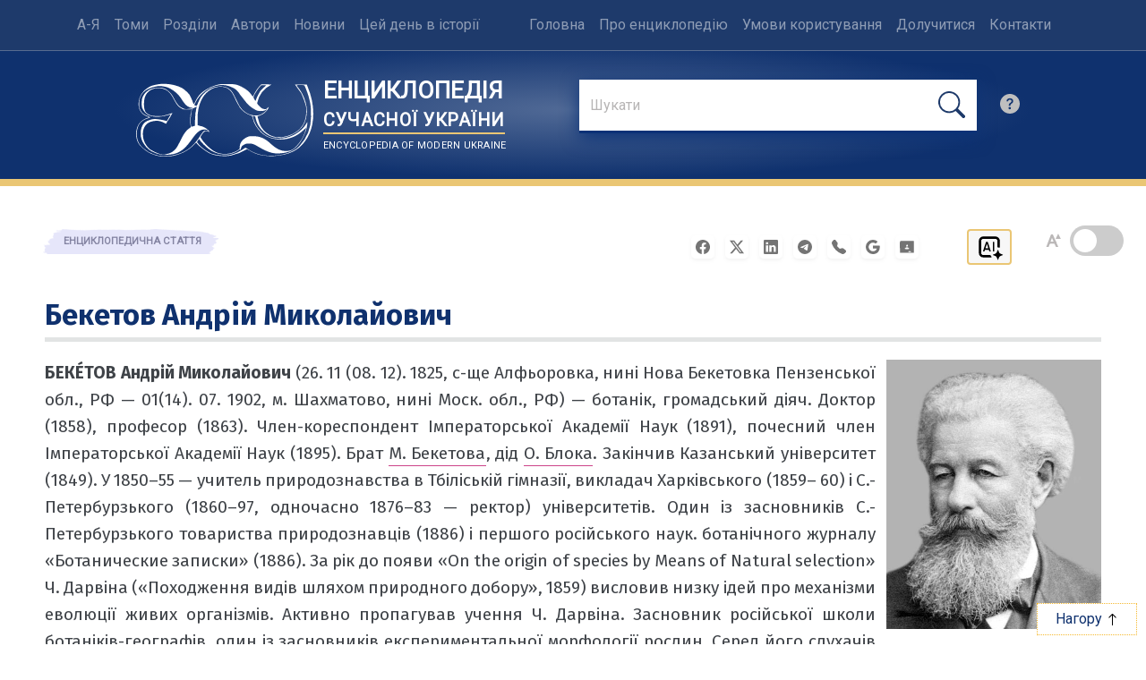

--- FILE ---
content_type: application/javascript; charset=UTF-8
request_url: https://esu.com.ua/article_config/js/track_stats.php?article_id=39000
body_size: 802
content:

(() => {
    const articleId = 39000;
    const start = performance.now();

    let maxScroll = 0;
    let sent = false;

    const TIME_THRESHOLD = 4000;          // 4 секунди — основний поріг
    const SCROLL_THRESHOLD = 300;         // 300 пікселів
    const MIN_TIME_FOR_SCROLL = 1500;     // мінімум 1.5 секунди для скрол-шляху

    const elapsed = () => Math.round(performance.now() - start);

    const canSend = () => {
        const t = elapsed();
        return (
            t >= TIME_THRESHOLD ||
            (maxScroll >= SCROLL_THRESHOLD && t >= MIN_TIME_FOR_SCROLL)
        );
    };

    const send = () => {
        if (sent || !canSend()) return;
        sent = true;

        const data = JSON.stringify({
            article_id: articleId,
            elapsed_ms: elapsed(),
            scroll_px: maxScroll
        });

        // Пріоритет: sendBeacon — найнадійніше при pagehide/unload
        if (navigator.sendBeacon) {
            const blob = new Blob([data], { type: 'application/json' });
            navigator.sendBeacon('/statistics/trackArticleStat.php', blob);
        } else {
            // Fallback для старих браузерів
            fetch('/statistics/trackArticleStat.php', {
                method: 'POST',
                headers: { 'Content-Type': 'application/json' },
                keepalive: true,
                body: data
            });
        }
    };

    // Відстеження скролу
    window.addEventListener('scroll', () => {
        const scrolled = window.pageYOffset || document.documentElement.scrollTop || 0;
        if (scrolled > maxScroll) {
            maxScroll = scrolled;
        }
        send(); // якщо умова вже виконана — відправляємо негайно
    }, { passive: true });

    // Таймер на 4 секунди
    setTimeout(send, TIME_THRESHOLD);

    // При закритті/переході сторінки — остання спроба відправки
    window.addEventListener('pagehide', send);
    window.addEventListener('beforeunload', send);

    // На випадок, якщо сторінка вже проскролена при завантаженні (оновлення тощо)
    send();
})();